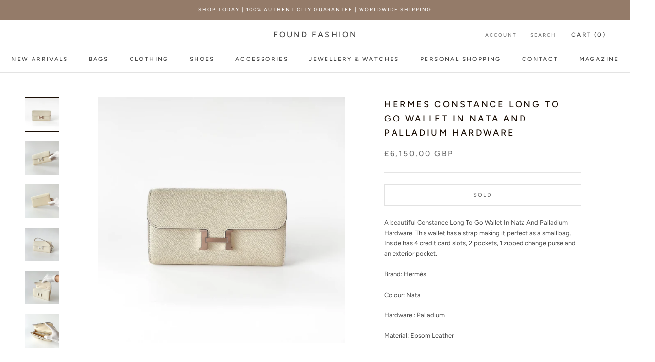

--- FILE ---
content_type: text/javascript
request_url: https://found-fashion.com/cdn/shop/t/2/assets/custom.js?v=183944157590872491501757760100
body_size: -673
content:
//# sourceMappingURL=/cdn/shop/t/2/assets/custom.js.map?v=183944157590872491501757760100


--- FILE ---
content_type: image/svg+xml
request_url: https://found-fashion.com/cdn/shop/t/2/assets/cursor-zoom-in.svg?v=104832166526624241111757760116
body_size: -628
content:
<svg width="35" height="35" viewBox="0 0 35 35" xmlns="http://www.w3.org/2000/svg">
  <g fill="none" fill-rule="nonzero">
    <circle fill="#ffffff" cx="17.5" cy="17.5" r="17.5"/>
    <path fill="#190d04" d="M24 18h-6v6h-1v-6h-6v-1h6v-6h1v6h6"/>
  </g>
</svg>